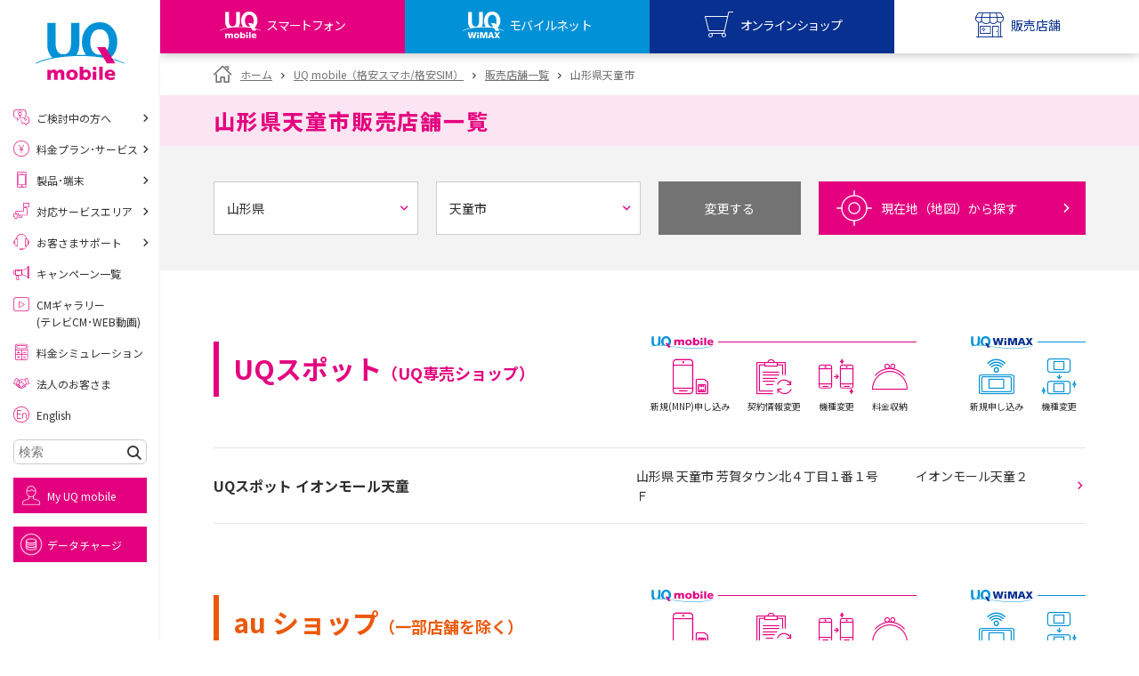

--- FILE ---
content_type: image/svg+xml
request_url: http://www.uqwimax.jp/assets/v2/shoplist/images/icon_search.svg
body_size: 732
content:
<svg id="アイコン" xmlns="http://www.w3.org/2000/svg" width="60" height="60" viewBox="0 0 60 60">
  <defs>
    <style>
      .cls-1 {
        fill: #fff;
      }
    </style>
  </defs>
  <g>
    <path class="cls-1" d="M30,19.7729A10.2271,10.2271,0,1,0,40.2272,30,10.2388,10.2388,0,0,0,30,19.7729Zm0,18.4542A8.2271,8.2271,0,1,1,38.2272,30,8.2366,8.2366,0,0,1,30,38.2271Z"/>
    <path class="cls-1" d="M59,29H52.0656A22.1167,22.1167,0,0,0,31,7.9346V1a1,1,0,0,0-2,0V7.9346A22.1167,22.1167,0,0,0,7.9347,29H1a1,1,0,0,0,0,2H7.9347A22.1167,22.1167,0,0,0,29,52.0654V59a1,1,0,0,0,2,0V52.0654A22.1167,22.1167,0,0,0,52.0656,31H59a1,1,0,0,0,0-2ZM30,50.0908A20.0908,20.0908,0,1,1,50.091,30,20.1136,20.1136,0,0,1,30,50.0908Z"/>
  </g>
</svg>
